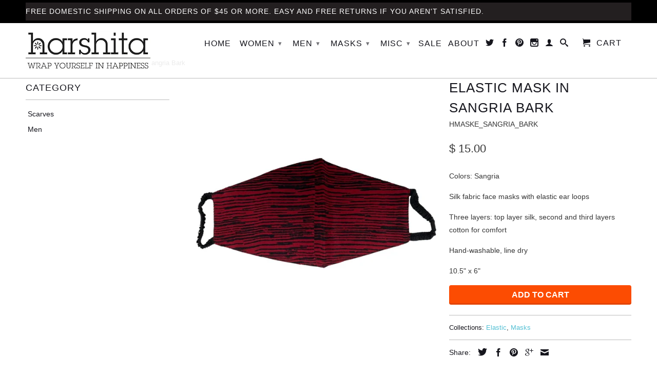

--- FILE ---
content_type: text/html; charset=utf-8
request_url: https://www.harshitadesigns.com/products/elastic-mask-in-sangria-bark
body_size: 16653
content:
<!DOCTYPE html>
<!--[if lt IE 7 ]><html class="ie ie6" lang="en"> <![endif]-->
<!--[if IE 7 ]><html class="ie ie7" lang="en"> <![endif]-->
<!--[if IE 8 ]><html class="ie ie8" lang="en"> <![endif]-->
<!--[if IE 9 ]><html class="ie ie9" lang="en"> <![endif]-->
<!--[if (gte IE 10)|!(IE)]><!--><html lang="en"> <!--<![endif]-->
  <head>
    <meta charset="utf-8">
    <meta http-equiv="cleartype" content="on">
    <meta name="robots" content="index,follow">
    <meta name="google-site-verification" content="JyZKEvc65xAc0qjv5LDfiJ0V_gHgCovxvVd0B1iF-2k" />
    <!-- Google Tag Manager -->
<script>(function(w,d,s,l,i){w[l]=w[l]||[];w[l].push({'gtm.start':
new Date().getTime(),event:'gtm.js'});var f=d.getElementsByTagName(s)[0],
j=d.createElement(s),dl=l!='dataLayer'?'&l='+l:'';j.async=true;j.src=
'https://www.googletagmanager.com/gtm.js?id='+i+dl;f.parentNode.insertBefore(j,f);
})(window,document,'script','dataLayer','GTM-MZ8HZ23');</script>
<!-- End Google Tag Manager -->
    
           
    <title>Elastic Mask in Sangria Bark - Harshita Designs</title>
    
    
      <meta name="description" content="Colors: Sangria Silk fabric face masks with elastic ear loops Three layers: top layer silk, second and third layers cotton for comfort Hand-washable, line dry 10.5&quot; x 6&quot;" />
    

    <!-- Custom Fonts -->
    

    

<meta name="author" content="Harshita Designs">
<meta property="og:url" content="https://www.harshitadesigns.com/products/elastic-mask-in-sangria-bark">
<meta property="og:site_name" content="Harshita Designs">


  <meta property="og:type" content="product">
  <meta property="og:title" content="Elastic Mask in Sangria Bark">
  
    <meta property="og:image" content="http://www.harshitadesigns.com/cdn/shop/products/HMASKE_SANGRIA_BARK_grande.jpg?v=1609615617">
    <meta property="og:image:secure_url" content="https://www.harshitadesigns.com/cdn/shop/products/HMASKE_SANGRIA_BARK_grande.jpg?v=1609615617">
        
  
  <meta property="og:price:amount" content="15.00">
  <meta property="og:price:currency" content="USD">


  <meta property="og:description" content="Colors: Sangria Silk fabric face masks with elastic ear loops Three layers: top layer silk, second and third layers cotton for comfort Hand-washable, line dry 10.5&quot; x 6&quot;">




  <meta name="twitter:site" content="@harshitalohia">

<meta name="twitter:card" content="summary">

  <meta name="twitter:title" content="Elastic Mask in Sangria Bark">
  <meta name="twitter:description" content="Colors: Sangria
Silk fabric face masks with elastic ear loops
Three layers: top layer silk, second and third layers cotton for comfort
Hand-washable, line dry
10.5&quot; x 6&quot;">
  <meta name="twitter:image" content="https://www.harshitadesigns.com/cdn/shop/products/HMASKE_SANGRIA_BARK_medium.jpg?v=1609615617">
  <meta name="twitter:image:width" content="240">
  <meta name="twitter:image:height" content="240">


    
    

    <!-- Mobile Specific Metas -->
    <meta name="HandheldFriendly" content="True">
    <meta name="MobileOptimized" content="320">
    <meta name="viewport" content="width=device-width,initial-scale=1">
    <meta name="theme-color" content="#ffffff">

    <!-- Stylesheets for Retina 3.2.2 -->
    <link href="//www.harshitadesigns.com/cdn/shop/t/7/assets/styles.scss.css?v=177990572824046547111674755655" rel="stylesheet" type="text/css" media="all" />
    <!--[if lte IE 9]>
      <link href="//www.harshitadesigns.com/cdn/shop/t/7/assets/ie.css?v=16370617434440559491523987007" rel="stylesheet" type="text/css" media="all" />
    <![endif]-->

    <link rel="shortcut icon" type="image/x-icon" href="//www.harshitadesigns.com/cdn/shop/t/7/assets/favicon.png?v=177336516771729146701523987000">
    <link rel="canonical" href="https://www.harshitadesigns.com/products/elastic-mask-in-sangria-bark" />
    
    

    <script src="//www.harshitadesigns.com/cdn/shop/t/7/assets/app.js?v=79130172243885914951523987008" type="text/javascript"></script>
    <script src="//www.harshitadesigns.com/cdn/shop/t/7/assets/cloudzoom.js?v=94355857965453807771523987000" type="text/javascript"></script>
    <script src="//www.harshitadesigns.com/cdn/shopifycloud/storefront/assets/themes_support/option_selection-b017cd28.js" type="text/javascript"></script>        
    <script>window.performance && window.performance.mark && window.performance.mark('shopify.content_for_header.start');</script><meta id="shopify-digital-wallet" name="shopify-digital-wallet" content="/10211019/digital_wallets/dialog">
<meta name="shopify-checkout-api-token" content="a70113a50c6aa49e19f72fdd7e1620c6">
<meta id="in-context-paypal-metadata" data-shop-id="10211019" data-venmo-supported="false" data-environment="production" data-locale="en_US" data-paypal-v4="true" data-currency="USD">
<link rel="alternate" type="application/json+oembed" href="https://www.harshitadesigns.com/products/elastic-mask-in-sangria-bark.oembed">
<script async="async" src="/checkouts/internal/preloads.js?locale=en-US"></script>
<link rel="preconnect" href="https://shop.app" crossorigin="anonymous">
<script async="async" src="https://shop.app/checkouts/internal/preloads.js?locale=en-US&shop_id=10211019" crossorigin="anonymous"></script>
<script id="apple-pay-shop-capabilities" type="application/json">{"shopId":10211019,"countryCode":"US","currencyCode":"USD","merchantCapabilities":["supports3DS"],"merchantId":"gid:\/\/shopify\/Shop\/10211019","merchantName":"Harshita Designs","requiredBillingContactFields":["postalAddress","email"],"requiredShippingContactFields":["postalAddress","email"],"shippingType":"shipping","supportedNetworks":["visa","masterCard","amex","discover","elo","jcb"],"total":{"type":"pending","label":"Harshita Designs","amount":"1.00"},"shopifyPaymentsEnabled":true,"supportsSubscriptions":true}</script>
<script id="shopify-features" type="application/json">{"accessToken":"a70113a50c6aa49e19f72fdd7e1620c6","betas":["rich-media-storefront-analytics"],"domain":"www.harshitadesigns.com","predictiveSearch":true,"shopId":10211019,"locale":"en"}</script>
<script>var Shopify = Shopify || {};
Shopify.shop = "harshitadesigns.myshopify.com";
Shopify.locale = "en";
Shopify.currency = {"active":"USD","rate":"1.0"};
Shopify.country = "US";
Shopify.theme = {"name":"Copy of Retina-October-23-2016","id":12273516639,"schema_name":null,"schema_version":null,"theme_store_id":null,"role":"main"};
Shopify.theme.handle = "null";
Shopify.theme.style = {"id":null,"handle":null};
Shopify.cdnHost = "www.harshitadesigns.com/cdn";
Shopify.routes = Shopify.routes || {};
Shopify.routes.root = "/";</script>
<script type="module">!function(o){(o.Shopify=o.Shopify||{}).modules=!0}(window);</script>
<script>!function(o){function n(){var o=[];function n(){o.push(Array.prototype.slice.apply(arguments))}return n.q=o,n}var t=o.Shopify=o.Shopify||{};t.loadFeatures=n(),t.autoloadFeatures=n()}(window);</script>
<script>
  window.ShopifyPay = window.ShopifyPay || {};
  window.ShopifyPay.apiHost = "shop.app\/pay";
  window.ShopifyPay.redirectState = null;
</script>
<script id="shop-js-analytics" type="application/json">{"pageType":"product"}</script>
<script defer="defer" async type="module" src="//www.harshitadesigns.com/cdn/shopifycloud/shop-js/modules/v2/client.init-shop-cart-sync_C5BV16lS.en.esm.js"></script>
<script defer="defer" async type="module" src="//www.harshitadesigns.com/cdn/shopifycloud/shop-js/modules/v2/chunk.common_CygWptCX.esm.js"></script>
<script type="module">
  await import("//www.harshitadesigns.com/cdn/shopifycloud/shop-js/modules/v2/client.init-shop-cart-sync_C5BV16lS.en.esm.js");
await import("//www.harshitadesigns.com/cdn/shopifycloud/shop-js/modules/v2/chunk.common_CygWptCX.esm.js");

  window.Shopify.SignInWithShop?.initShopCartSync?.({"fedCMEnabled":true,"windoidEnabled":true});

</script>
<script>
  window.Shopify = window.Shopify || {};
  if (!window.Shopify.featureAssets) window.Shopify.featureAssets = {};
  window.Shopify.featureAssets['shop-js'] = {"shop-cart-sync":["modules/v2/client.shop-cart-sync_ZFArdW7E.en.esm.js","modules/v2/chunk.common_CygWptCX.esm.js"],"init-fed-cm":["modules/v2/client.init-fed-cm_CmiC4vf6.en.esm.js","modules/v2/chunk.common_CygWptCX.esm.js"],"shop-button":["modules/v2/client.shop-button_tlx5R9nI.en.esm.js","modules/v2/chunk.common_CygWptCX.esm.js"],"shop-cash-offers":["modules/v2/client.shop-cash-offers_DOA2yAJr.en.esm.js","modules/v2/chunk.common_CygWptCX.esm.js","modules/v2/chunk.modal_D71HUcav.esm.js"],"init-windoid":["modules/v2/client.init-windoid_sURxWdc1.en.esm.js","modules/v2/chunk.common_CygWptCX.esm.js"],"shop-toast-manager":["modules/v2/client.shop-toast-manager_ClPi3nE9.en.esm.js","modules/v2/chunk.common_CygWptCX.esm.js"],"init-shop-email-lookup-coordinator":["modules/v2/client.init-shop-email-lookup-coordinator_B8hsDcYM.en.esm.js","modules/v2/chunk.common_CygWptCX.esm.js"],"init-shop-cart-sync":["modules/v2/client.init-shop-cart-sync_C5BV16lS.en.esm.js","modules/v2/chunk.common_CygWptCX.esm.js"],"avatar":["modules/v2/client.avatar_BTnouDA3.en.esm.js"],"pay-button":["modules/v2/client.pay-button_FdsNuTd3.en.esm.js","modules/v2/chunk.common_CygWptCX.esm.js"],"init-customer-accounts":["modules/v2/client.init-customer-accounts_DxDtT_ad.en.esm.js","modules/v2/client.shop-login-button_C5VAVYt1.en.esm.js","modules/v2/chunk.common_CygWptCX.esm.js","modules/v2/chunk.modal_D71HUcav.esm.js"],"init-shop-for-new-customer-accounts":["modules/v2/client.init-shop-for-new-customer-accounts_ChsxoAhi.en.esm.js","modules/v2/client.shop-login-button_C5VAVYt1.en.esm.js","modules/v2/chunk.common_CygWptCX.esm.js","modules/v2/chunk.modal_D71HUcav.esm.js"],"shop-login-button":["modules/v2/client.shop-login-button_C5VAVYt1.en.esm.js","modules/v2/chunk.common_CygWptCX.esm.js","modules/v2/chunk.modal_D71HUcav.esm.js"],"init-customer-accounts-sign-up":["modules/v2/client.init-customer-accounts-sign-up_CPSyQ0Tj.en.esm.js","modules/v2/client.shop-login-button_C5VAVYt1.en.esm.js","modules/v2/chunk.common_CygWptCX.esm.js","modules/v2/chunk.modal_D71HUcav.esm.js"],"shop-follow-button":["modules/v2/client.shop-follow-button_Cva4Ekp9.en.esm.js","modules/v2/chunk.common_CygWptCX.esm.js","modules/v2/chunk.modal_D71HUcav.esm.js"],"checkout-modal":["modules/v2/client.checkout-modal_BPM8l0SH.en.esm.js","modules/v2/chunk.common_CygWptCX.esm.js","modules/v2/chunk.modal_D71HUcav.esm.js"],"lead-capture":["modules/v2/client.lead-capture_Bi8yE_yS.en.esm.js","modules/v2/chunk.common_CygWptCX.esm.js","modules/v2/chunk.modal_D71HUcav.esm.js"],"shop-login":["modules/v2/client.shop-login_D6lNrXab.en.esm.js","modules/v2/chunk.common_CygWptCX.esm.js","modules/v2/chunk.modal_D71HUcav.esm.js"],"payment-terms":["modules/v2/client.payment-terms_CZxnsJam.en.esm.js","modules/v2/chunk.common_CygWptCX.esm.js","modules/v2/chunk.modal_D71HUcav.esm.js"]};
</script>
<script>(function() {
  var isLoaded = false;
  function asyncLoad() {
    if (isLoaded) return;
    isLoaded = true;
    var urls = ["https:\/\/chimpstatic.com\/mcjs-connected\/js\/users\/220486b3ae894004c4fb35de1\/67a61b8a448326bde01fd91d8.js?shop=harshitadesigns.myshopify.com","https:\/\/sociallogin-3cb0.kxcdn.com\/resource\/resource.js?cache_key=152556830996\u0026shop=harshitadesigns.myshopify.com"];
    for (var i = 0; i < urls.length; i++) {
      var s = document.createElement('script');
      s.type = 'text/javascript';
      s.async = true;
      s.src = urls[i];
      var x = document.getElementsByTagName('script')[0];
      x.parentNode.insertBefore(s, x);
    }
  };
  if(window.attachEvent) {
    window.attachEvent('onload', asyncLoad);
  } else {
    window.addEventListener('load', asyncLoad, false);
  }
})();</script>
<script id="__st">var __st={"a":10211019,"offset":-18000,"reqid":"d1a7cd5d-546b-47b0-b7d6-586ff72dc7f3-1768612532","pageurl":"www.harshitadesigns.com\/products\/elastic-mask-in-sangria-bark","u":"410b40b0967b","p":"product","rtyp":"product","rid":6050533572767};</script>
<script>window.ShopifyPaypalV4VisibilityTracking = true;</script>
<script id="captcha-bootstrap">!function(){'use strict';const t='contact',e='account',n='new_comment',o=[[t,t],['blogs',n],['comments',n],[t,'customer']],c=[[e,'customer_login'],[e,'guest_login'],[e,'recover_customer_password'],[e,'create_customer']],r=t=>t.map((([t,e])=>`form[action*='/${t}']:not([data-nocaptcha='true']) input[name='form_type'][value='${e}']`)).join(','),a=t=>()=>t?[...document.querySelectorAll(t)].map((t=>t.form)):[];function s(){const t=[...o],e=r(t);return a(e)}const i='password',u='form_key',d=['recaptcha-v3-token','g-recaptcha-response','h-captcha-response',i],f=()=>{try{return window.sessionStorage}catch{return}},m='__shopify_v',_=t=>t.elements[u];function p(t,e,n=!1){try{const o=window.sessionStorage,c=JSON.parse(o.getItem(e)),{data:r}=function(t){const{data:e,action:n}=t;return t[m]||n?{data:e,action:n}:{data:t,action:n}}(c);for(const[e,n]of Object.entries(r))t.elements[e]&&(t.elements[e].value=n);n&&o.removeItem(e)}catch(o){console.error('form repopulation failed',{error:o})}}const l='form_type',E='cptcha';function T(t){t.dataset[E]=!0}const w=window,h=w.document,L='Shopify',v='ce_forms',y='captcha';let A=!1;((t,e)=>{const n=(g='f06e6c50-85a8-45c8-87d0-21a2b65856fe',I='https://cdn.shopify.com/shopifycloud/storefront-forms-hcaptcha/ce_storefront_forms_captcha_hcaptcha.v1.5.2.iife.js',D={infoText:'Protected by hCaptcha',privacyText:'Privacy',termsText:'Terms'},(t,e,n)=>{const o=w[L][v],c=o.bindForm;if(c)return c(t,g,e,D).then(n);var r;o.q.push([[t,g,e,D],n]),r=I,A||(h.body.append(Object.assign(h.createElement('script'),{id:'captcha-provider',async:!0,src:r})),A=!0)});var g,I,D;w[L]=w[L]||{},w[L][v]=w[L][v]||{},w[L][v].q=[],w[L][y]=w[L][y]||{},w[L][y].protect=function(t,e){n(t,void 0,e),T(t)},Object.freeze(w[L][y]),function(t,e,n,w,h,L){const[v,y,A,g]=function(t,e,n){const i=e?o:[],u=t?c:[],d=[...i,...u],f=r(d),m=r(i),_=r(d.filter((([t,e])=>n.includes(e))));return[a(f),a(m),a(_),s()]}(w,h,L),I=t=>{const e=t.target;return e instanceof HTMLFormElement?e:e&&e.form},D=t=>v().includes(t);t.addEventListener('submit',(t=>{const e=I(t);if(!e)return;const n=D(e)&&!e.dataset.hcaptchaBound&&!e.dataset.recaptchaBound,o=_(e),c=g().includes(e)&&(!o||!o.value);(n||c)&&t.preventDefault(),c&&!n&&(function(t){try{if(!f())return;!function(t){const e=f();if(!e)return;const n=_(t);if(!n)return;const o=n.value;o&&e.removeItem(o)}(t);const e=Array.from(Array(32),(()=>Math.random().toString(36)[2])).join('');!function(t,e){_(t)||t.append(Object.assign(document.createElement('input'),{type:'hidden',name:u})),t.elements[u].value=e}(t,e),function(t,e){const n=f();if(!n)return;const o=[...t.querySelectorAll(`input[type='${i}']`)].map((({name:t})=>t)),c=[...d,...o],r={};for(const[a,s]of new FormData(t).entries())c.includes(a)||(r[a]=s);n.setItem(e,JSON.stringify({[m]:1,action:t.action,data:r}))}(t,e)}catch(e){console.error('failed to persist form',e)}}(e),e.submit())}));const S=(t,e)=>{t&&!t.dataset[E]&&(n(t,e.some((e=>e===t))),T(t))};for(const o of['focusin','change'])t.addEventListener(o,(t=>{const e=I(t);D(e)&&S(e,y())}));const B=e.get('form_key'),M=e.get(l),P=B&&M;t.addEventListener('DOMContentLoaded',(()=>{const t=y();if(P)for(const e of t)e.elements[l].value===M&&p(e,B);[...new Set([...A(),...v().filter((t=>'true'===t.dataset.shopifyCaptcha))])].forEach((e=>S(e,t)))}))}(h,new URLSearchParams(w.location.search),n,t,e,['guest_login'])})(!0,!0)}();</script>
<script integrity="sha256-4kQ18oKyAcykRKYeNunJcIwy7WH5gtpwJnB7kiuLZ1E=" data-source-attribution="shopify.loadfeatures" defer="defer" src="//www.harshitadesigns.com/cdn/shopifycloud/storefront/assets/storefront/load_feature-a0a9edcb.js" crossorigin="anonymous"></script>
<script crossorigin="anonymous" defer="defer" src="//www.harshitadesigns.com/cdn/shopifycloud/storefront/assets/shopify_pay/storefront-65b4c6d7.js?v=20250812"></script>
<script data-source-attribution="shopify.dynamic_checkout.dynamic.init">var Shopify=Shopify||{};Shopify.PaymentButton=Shopify.PaymentButton||{isStorefrontPortableWallets:!0,init:function(){window.Shopify.PaymentButton.init=function(){};var t=document.createElement("script");t.src="https://www.harshitadesigns.com/cdn/shopifycloud/portable-wallets/latest/portable-wallets.en.js",t.type="module",document.head.appendChild(t)}};
</script>
<script data-source-attribution="shopify.dynamic_checkout.buyer_consent">
  function portableWalletsHideBuyerConsent(e){var t=document.getElementById("shopify-buyer-consent"),n=document.getElementById("shopify-subscription-policy-button");t&&n&&(t.classList.add("hidden"),t.setAttribute("aria-hidden","true"),n.removeEventListener("click",e))}function portableWalletsShowBuyerConsent(e){var t=document.getElementById("shopify-buyer-consent"),n=document.getElementById("shopify-subscription-policy-button");t&&n&&(t.classList.remove("hidden"),t.removeAttribute("aria-hidden"),n.addEventListener("click",e))}window.Shopify?.PaymentButton&&(window.Shopify.PaymentButton.hideBuyerConsent=portableWalletsHideBuyerConsent,window.Shopify.PaymentButton.showBuyerConsent=portableWalletsShowBuyerConsent);
</script>
<script data-source-attribution="shopify.dynamic_checkout.cart.bootstrap">document.addEventListener("DOMContentLoaded",(function(){function t(){return document.querySelector("shopify-accelerated-checkout-cart, shopify-accelerated-checkout")}if(t())Shopify.PaymentButton.init();else{new MutationObserver((function(e,n){t()&&(Shopify.PaymentButton.init(),n.disconnect())})).observe(document.body,{childList:!0,subtree:!0})}}));
</script>
<link id="shopify-accelerated-checkout-styles" rel="stylesheet" media="screen" href="https://www.harshitadesigns.com/cdn/shopifycloud/portable-wallets/latest/accelerated-checkout-backwards-compat.css" crossorigin="anonymous">
<style id="shopify-accelerated-checkout-cart">
        #shopify-buyer-consent {
  margin-top: 1em;
  display: inline-block;
  width: 100%;
}

#shopify-buyer-consent.hidden {
  display: none;
}

#shopify-subscription-policy-button {
  background: none;
  border: none;
  padding: 0;
  text-decoration: underline;
  font-size: inherit;
  cursor: pointer;
}

#shopify-subscription-policy-button::before {
  box-shadow: none;
}

      </style>

<script>window.performance && window.performance.mark && window.performance.mark('shopify.content_for_header.end');</script>
    
    <!-- Facebook Pixel Code -->
<script>
!function(f,b,e,v,n,t,s){if(f.fbq)return;n=f.fbq=function(){n.callMethod?
n.callMethod.apply(n,arguments):n.queue.push(arguments)};if(!f._fbq)f._fbq=n;
n.push=n;n.loaded=!0;n.version='2.0';n.queue=[];t=b.createElement(e);t.async=!0;
t.src=v;s=b.getElementsByTagName(e)[0];s.parentNode.insertBefore(t,s)}(window,
document,'script','https://connect.facebook.net/en_US/fbevents.js');
fbq('init', '968129306592797', {
em: 'insert_email_variable,'
});
fbq('track', 'PageView');
fbq('track', 'ViewContent');
</script>
<noscript><img height="1" width="1" style="display:none"
src="https://www.facebook.com/tr?id=968129306592797&ev=PageView&noscript=1"
/></noscript>
<!-- DO NOT MODIFY -->
<!-- End Facebook Pixel Code -->
<!-- For needls -->
<!-- Facebook Pixel Code --><script>!function(f,b,e,v,n,t,s){if(f.fbq)return;n=f.fbq=function(){n.callMethod?n.callMethod.apply(n,arguments):n.queue.push(arguments)};if(!f._fbq)f._fbq=n;n.push=n;n.loaded=!0;n.version='2.0';n.queue=[];t=b.createElement(e);t.async=!0;t.src=v;s=b.getElementsByTagName(e)[0];s.parentNode.insertBefore(t,s)}(window,document,'script','https://connect.facebook.net/en_US/fbevents.js');fbq('init', '2046340972260858');fbq('track', "PageView");fbq('track', "Lead");</script><noscript><img height="1" width="1" style="display:none"src="https://www.facebook.com/tr?id=2046340972260858&ev=PageView&noscript=1"/></noscript><!-- End Facebook Pixel Code -->
    
  <script type="text/javascript" src="//connect.nosto.com/include/shopify-10211019" async></script>
<link href="https://monorail-edge.shopifysvc.com" rel="dns-prefetch">
<script>(function(){if ("sendBeacon" in navigator && "performance" in window) {try {var session_token_from_headers = performance.getEntriesByType('navigation')[0].serverTiming.find(x => x.name == '_s').description;} catch {var session_token_from_headers = undefined;}var session_cookie_matches = document.cookie.match(/_shopify_s=([^;]*)/);var session_token_from_cookie = session_cookie_matches && session_cookie_matches.length === 2 ? session_cookie_matches[1] : "";var session_token = session_token_from_headers || session_token_from_cookie || "";function handle_abandonment_event(e) {var entries = performance.getEntries().filter(function(entry) {return /monorail-edge.shopifysvc.com/.test(entry.name);});if (!window.abandonment_tracked && entries.length === 0) {window.abandonment_tracked = true;var currentMs = Date.now();var navigation_start = performance.timing.navigationStart;var payload = {shop_id: 10211019,url: window.location.href,navigation_start,duration: currentMs - navigation_start,session_token,page_type: "product"};window.navigator.sendBeacon("https://monorail-edge.shopifysvc.com/v1/produce", JSON.stringify({schema_id: "online_store_buyer_site_abandonment/1.1",payload: payload,metadata: {event_created_at_ms: currentMs,event_sent_at_ms: currentMs}}));}}window.addEventListener('pagehide', handle_abandonment_event);}}());</script>
<script id="web-pixels-manager-setup">(function e(e,d,r,n,o){if(void 0===o&&(o={}),!Boolean(null===(a=null===(i=window.Shopify)||void 0===i?void 0:i.analytics)||void 0===a?void 0:a.replayQueue)){var i,a;window.Shopify=window.Shopify||{};var t=window.Shopify;t.analytics=t.analytics||{};var s=t.analytics;s.replayQueue=[],s.publish=function(e,d,r){return s.replayQueue.push([e,d,r]),!0};try{self.performance.mark("wpm:start")}catch(e){}var l=function(){var e={modern:/Edge?\/(1{2}[4-9]|1[2-9]\d|[2-9]\d{2}|\d{4,})\.\d+(\.\d+|)|Firefox\/(1{2}[4-9]|1[2-9]\d|[2-9]\d{2}|\d{4,})\.\d+(\.\d+|)|Chrom(ium|e)\/(9{2}|\d{3,})\.\d+(\.\d+|)|(Maci|X1{2}).+ Version\/(15\.\d+|(1[6-9]|[2-9]\d|\d{3,})\.\d+)([,.]\d+|)( \(\w+\)|)( Mobile\/\w+|) Safari\/|Chrome.+OPR\/(9{2}|\d{3,})\.\d+\.\d+|(CPU[ +]OS|iPhone[ +]OS|CPU[ +]iPhone|CPU IPhone OS|CPU iPad OS)[ +]+(15[._]\d+|(1[6-9]|[2-9]\d|\d{3,})[._]\d+)([._]\d+|)|Android:?[ /-](13[3-9]|1[4-9]\d|[2-9]\d{2}|\d{4,})(\.\d+|)(\.\d+|)|Android.+Firefox\/(13[5-9]|1[4-9]\d|[2-9]\d{2}|\d{4,})\.\d+(\.\d+|)|Android.+Chrom(ium|e)\/(13[3-9]|1[4-9]\d|[2-9]\d{2}|\d{4,})\.\d+(\.\d+|)|SamsungBrowser\/([2-9]\d|\d{3,})\.\d+/,legacy:/Edge?\/(1[6-9]|[2-9]\d|\d{3,})\.\d+(\.\d+|)|Firefox\/(5[4-9]|[6-9]\d|\d{3,})\.\d+(\.\d+|)|Chrom(ium|e)\/(5[1-9]|[6-9]\d|\d{3,})\.\d+(\.\d+|)([\d.]+$|.*Safari\/(?![\d.]+ Edge\/[\d.]+$))|(Maci|X1{2}).+ Version\/(10\.\d+|(1[1-9]|[2-9]\d|\d{3,})\.\d+)([,.]\d+|)( \(\w+\)|)( Mobile\/\w+|) Safari\/|Chrome.+OPR\/(3[89]|[4-9]\d|\d{3,})\.\d+\.\d+|(CPU[ +]OS|iPhone[ +]OS|CPU[ +]iPhone|CPU IPhone OS|CPU iPad OS)[ +]+(10[._]\d+|(1[1-9]|[2-9]\d|\d{3,})[._]\d+)([._]\d+|)|Android:?[ /-](13[3-9]|1[4-9]\d|[2-9]\d{2}|\d{4,})(\.\d+|)(\.\d+|)|Mobile Safari.+OPR\/([89]\d|\d{3,})\.\d+\.\d+|Android.+Firefox\/(13[5-9]|1[4-9]\d|[2-9]\d{2}|\d{4,})\.\d+(\.\d+|)|Android.+Chrom(ium|e)\/(13[3-9]|1[4-9]\d|[2-9]\d{2}|\d{4,})\.\d+(\.\d+|)|Android.+(UC? ?Browser|UCWEB|U3)[ /]?(15\.([5-9]|\d{2,})|(1[6-9]|[2-9]\d|\d{3,})\.\d+)\.\d+|SamsungBrowser\/(5\.\d+|([6-9]|\d{2,})\.\d+)|Android.+MQ{2}Browser\/(14(\.(9|\d{2,})|)|(1[5-9]|[2-9]\d|\d{3,})(\.\d+|))(\.\d+|)|K[Aa][Ii]OS\/(3\.\d+|([4-9]|\d{2,})\.\d+)(\.\d+|)/},d=e.modern,r=e.legacy,n=navigator.userAgent;return n.match(d)?"modern":n.match(r)?"legacy":"unknown"}(),u="modern"===l?"modern":"legacy",c=(null!=n?n:{modern:"",legacy:""})[u],f=function(e){return[e.baseUrl,"/wpm","/b",e.hashVersion,"modern"===e.buildTarget?"m":"l",".js"].join("")}({baseUrl:d,hashVersion:r,buildTarget:u}),m=function(e){var d=e.version,r=e.bundleTarget,n=e.surface,o=e.pageUrl,i=e.monorailEndpoint;return{emit:function(e){var a=e.status,t=e.errorMsg,s=(new Date).getTime(),l=JSON.stringify({metadata:{event_sent_at_ms:s},events:[{schema_id:"web_pixels_manager_load/3.1",payload:{version:d,bundle_target:r,page_url:o,status:a,surface:n,error_msg:t},metadata:{event_created_at_ms:s}}]});if(!i)return console&&console.warn&&console.warn("[Web Pixels Manager] No Monorail endpoint provided, skipping logging."),!1;try{return self.navigator.sendBeacon.bind(self.navigator)(i,l)}catch(e){}var u=new XMLHttpRequest;try{return u.open("POST",i,!0),u.setRequestHeader("Content-Type","text/plain"),u.send(l),!0}catch(e){return console&&console.warn&&console.warn("[Web Pixels Manager] Got an unhandled error while logging to Monorail."),!1}}}}({version:r,bundleTarget:l,surface:e.surface,pageUrl:self.location.href,monorailEndpoint:e.monorailEndpoint});try{o.browserTarget=l,function(e){var d=e.src,r=e.async,n=void 0===r||r,o=e.onload,i=e.onerror,a=e.sri,t=e.scriptDataAttributes,s=void 0===t?{}:t,l=document.createElement("script"),u=document.querySelector("head"),c=document.querySelector("body");if(l.async=n,l.src=d,a&&(l.integrity=a,l.crossOrigin="anonymous"),s)for(var f in s)if(Object.prototype.hasOwnProperty.call(s,f))try{l.dataset[f]=s[f]}catch(e){}if(o&&l.addEventListener("load",o),i&&l.addEventListener("error",i),u)u.appendChild(l);else{if(!c)throw new Error("Did not find a head or body element to append the script");c.appendChild(l)}}({src:f,async:!0,onload:function(){if(!function(){var e,d;return Boolean(null===(d=null===(e=window.Shopify)||void 0===e?void 0:e.analytics)||void 0===d?void 0:d.initialized)}()){var d=window.webPixelsManager.init(e)||void 0;if(d){var r=window.Shopify.analytics;r.replayQueue.forEach((function(e){var r=e[0],n=e[1],o=e[2];d.publishCustomEvent(r,n,o)})),r.replayQueue=[],r.publish=d.publishCustomEvent,r.visitor=d.visitor,r.initialized=!0}}},onerror:function(){return m.emit({status:"failed",errorMsg:"".concat(f," has failed to load")})},sri:function(e){var d=/^sha384-[A-Za-z0-9+/=]+$/;return"string"==typeof e&&d.test(e)}(c)?c:"",scriptDataAttributes:o}),m.emit({status:"loading"})}catch(e){m.emit({status:"failed",errorMsg:(null==e?void 0:e.message)||"Unknown error"})}}})({shopId: 10211019,storefrontBaseUrl: "https://www.harshitadesigns.com",extensionsBaseUrl: "https://extensions.shopifycdn.com/cdn/shopifycloud/web-pixels-manager",monorailEndpoint: "https://monorail-edge.shopifysvc.com/unstable/produce_batch",surface: "storefront-renderer",enabledBetaFlags: ["2dca8a86"],webPixelsConfigList: [{"id":"75497631","eventPayloadVersion":"v1","runtimeContext":"LAX","scriptVersion":"1","type":"CUSTOM","privacyPurposes":["MARKETING"],"name":"Meta pixel (migrated)"},{"id":"102891679","eventPayloadVersion":"v1","runtimeContext":"LAX","scriptVersion":"1","type":"CUSTOM","privacyPurposes":["ANALYTICS"],"name":"Google Analytics tag (migrated)"},{"id":"shopify-app-pixel","configuration":"{}","eventPayloadVersion":"v1","runtimeContext":"STRICT","scriptVersion":"0450","apiClientId":"shopify-pixel","type":"APP","privacyPurposes":["ANALYTICS","MARKETING"]},{"id":"shopify-custom-pixel","eventPayloadVersion":"v1","runtimeContext":"LAX","scriptVersion":"0450","apiClientId":"shopify-pixel","type":"CUSTOM","privacyPurposes":["ANALYTICS","MARKETING"]}],isMerchantRequest: false,initData: {"shop":{"name":"Harshita Designs","paymentSettings":{"currencyCode":"USD"},"myshopifyDomain":"harshitadesigns.myshopify.com","countryCode":"US","storefrontUrl":"https:\/\/www.harshitadesigns.com"},"customer":null,"cart":null,"checkout":null,"productVariants":[{"price":{"amount":15.0,"currencyCode":"USD"},"product":{"title":"Elastic Mask in Sangria Bark","vendor":"Harshita Designs","id":"6050533572767","untranslatedTitle":"Elastic Mask in Sangria Bark","url":"\/products\/elastic-mask-in-sangria-bark","type":""},"id":"37440716210335","image":{"src":"\/\/www.harshitadesigns.com\/cdn\/shop\/products\/HMASKE_SANGRIA_BARK.jpg?v=1609615617"},"sku":"HMASKE_SANGRIA_BARK","title":"Default Title","untranslatedTitle":"Default Title"}],"purchasingCompany":null},},"https://www.harshitadesigns.com/cdn","fcfee988w5aeb613cpc8e4bc33m6693e112",{"modern":"","legacy":""},{"shopId":"10211019","storefrontBaseUrl":"https:\/\/www.harshitadesigns.com","extensionBaseUrl":"https:\/\/extensions.shopifycdn.com\/cdn\/shopifycloud\/web-pixels-manager","surface":"storefront-renderer","enabledBetaFlags":"[\"2dca8a86\"]","isMerchantRequest":"false","hashVersion":"fcfee988w5aeb613cpc8e4bc33m6693e112","publish":"custom","events":"[[\"page_viewed\",{}],[\"product_viewed\",{\"productVariant\":{\"price\":{\"amount\":15.0,\"currencyCode\":\"USD\"},\"product\":{\"title\":\"Elastic Mask in Sangria Bark\",\"vendor\":\"Harshita Designs\",\"id\":\"6050533572767\",\"untranslatedTitle\":\"Elastic Mask in Sangria Bark\",\"url\":\"\/products\/elastic-mask-in-sangria-bark\",\"type\":\"\"},\"id\":\"37440716210335\",\"image\":{\"src\":\"\/\/www.harshitadesigns.com\/cdn\/shop\/products\/HMASKE_SANGRIA_BARK.jpg?v=1609615617\"},\"sku\":\"HMASKE_SANGRIA_BARK\",\"title\":\"Default Title\",\"untranslatedTitle\":\"Default Title\"}}]]"});</script><script>
  window.ShopifyAnalytics = window.ShopifyAnalytics || {};
  window.ShopifyAnalytics.meta = window.ShopifyAnalytics.meta || {};
  window.ShopifyAnalytics.meta.currency = 'USD';
  var meta = {"product":{"id":6050533572767,"gid":"gid:\/\/shopify\/Product\/6050533572767","vendor":"Harshita Designs","type":"","handle":"elastic-mask-in-sangria-bark","variants":[{"id":37440716210335,"price":1500,"name":"Elastic Mask in Sangria Bark","public_title":null,"sku":"HMASKE_SANGRIA_BARK"}],"remote":false},"page":{"pageType":"product","resourceType":"product","resourceId":6050533572767,"requestId":"d1a7cd5d-546b-47b0-b7d6-586ff72dc7f3-1768612532"}};
  for (var attr in meta) {
    window.ShopifyAnalytics.meta[attr] = meta[attr];
  }
</script>
<script class="analytics">
  (function () {
    var customDocumentWrite = function(content) {
      var jquery = null;

      if (window.jQuery) {
        jquery = window.jQuery;
      } else if (window.Checkout && window.Checkout.$) {
        jquery = window.Checkout.$;
      }

      if (jquery) {
        jquery('body').append(content);
      }
    };

    var hasLoggedConversion = function(token) {
      if (token) {
        return document.cookie.indexOf('loggedConversion=' + token) !== -1;
      }
      return false;
    }

    var setCookieIfConversion = function(token) {
      if (token) {
        var twoMonthsFromNow = new Date(Date.now());
        twoMonthsFromNow.setMonth(twoMonthsFromNow.getMonth() + 2);

        document.cookie = 'loggedConversion=' + token + '; expires=' + twoMonthsFromNow;
      }
    }

    var trekkie = window.ShopifyAnalytics.lib = window.trekkie = window.trekkie || [];
    if (trekkie.integrations) {
      return;
    }
    trekkie.methods = [
      'identify',
      'page',
      'ready',
      'track',
      'trackForm',
      'trackLink'
    ];
    trekkie.factory = function(method) {
      return function() {
        var args = Array.prototype.slice.call(arguments);
        args.unshift(method);
        trekkie.push(args);
        return trekkie;
      };
    };
    for (var i = 0; i < trekkie.methods.length; i++) {
      var key = trekkie.methods[i];
      trekkie[key] = trekkie.factory(key);
    }
    trekkie.load = function(config) {
      trekkie.config = config || {};
      trekkie.config.initialDocumentCookie = document.cookie;
      var first = document.getElementsByTagName('script')[0];
      var script = document.createElement('script');
      script.type = 'text/javascript';
      script.onerror = function(e) {
        var scriptFallback = document.createElement('script');
        scriptFallback.type = 'text/javascript';
        scriptFallback.onerror = function(error) {
                var Monorail = {
      produce: function produce(monorailDomain, schemaId, payload) {
        var currentMs = new Date().getTime();
        var event = {
          schema_id: schemaId,
          payload: payload,
          metadata: {
            event_created_at_ms: currentMs,
            event_sent_at_ms: currentMs
          }
        };
        return Monorail.sendRequest("https://" + monorailDomain + "/v1/produce", JSON.stringify(event));
      },
      sendRequest: function sendRequest(endpointUrl, payload) {
        // Try the sendBeacon API
        if (window && window.navigator && typeof window.navigator.sendBeacon === 'function' && typeof window.Blob === 'function' && !Monorail.isIos12()) {
          var blobData = new window.Blob([payload], {
            type: 'text/plain'
          });

          if (window.navigator.sendBeacon(endpointUrl, blobData)) {
            return true;
          } // sendBeacon was not successful

        } // XHR beacon

        var xhr = new XMLHttpRequest();

        try {
          xhr.open('POST', endpointUrl);
          xhr.setRequestHeader('Content-Type', 'text/plain');
          xhr.send(payload);
        } catch (e) {
          console.log(e);
        }

        return false;
      },
      isIos12: function isIos12() {
        return window.navigator.userAgent.lastIndexOf('iPhone; CPU iPhone OS 12_') !== -1 || window.navigator.userAgent.lastIndexOf('iPad; CPU OS 12_') !== -1;
      }
    };
    Monorail.produce('monorail-edge.shopifysvc.com',
      'trekkie_storefront_load_errors/1.1',
      {shop_id: 10211019,
      theme_id: 12273516639,
      app_name: "storefront",
      context_url: window.location.href,
      source_url: "//www.harshitadesigns.com/cdn/s/trekkie.storefront.cd680fe47e6c39ca5d5df5f0a32d569bc48c0f27.min.js"});

        };
        scriptFallback.async = true;
        scriptFallback.src = '//www.harshitadesigns.com/cdn/s/trekkie.storefront.cd680fe47e6c39ca5d5df5f0a32d569bc48c0f27.min.js';
        first.parentNode.insertBefore(scriptFallback, first);
      };
      script.async = true;
      script.src = '//www.harshitadesigns.com/cdn/s/trekkie.storefront.cd680fe47e6c39ca5d5df5f0a32d569bc48c0f27.min.js';
      first.parentNode.insertBefore(script, first);
    };
    trekkie.load(
      {"Trekkie":{"appName":"storefront","development":false,"defaultAttributes":{"shopId":10211019,"isMerchantRequest":null,"themeId":12273516639,"themeCityHash":"9829957981744311891","contentLanguage":"en","currency":"USD","eventMetadataId":"600baa7f-5385-4891-9997-34a1463a3107"},"isServerSideCookieWritingEnabled":true,"monorailRegion":"shop_domain","enabledBetaFlags":["65f19447"]},"Session Attribution":{},"S2S":{"facebookCapiEnabled":false,"source":"trekkie-storefront-renderer","apiClientId":580111}}
    );

    var loaded = false;
    trekkie.ready(function() {
      if (loaded) return;
      loaded = true;

      window.ShopifyAnalytics.lib = window.trekkie;

      var originalDocumentWrite = document.write;
      document.write = customDocumentWrite;
      try { window.ShopifyAnalytics.merchantGoogleAnalytics.call(this); } catch(error) {};
      document.write = originalDocumentWrite;

      window.ShopifyAnalytics.lib.page(null,{"pageType":"product","resourceType":"product","resourceId":6050533572767,"requestId":"d1a7cd5d-546b-47b0-b7d6-586ff72dc7f3-1768612532","shopifyEmitted":true});

      var match = window.location.pathname.match(/checkouts\/(.+)\/(thank_you|post_purchase)/)
      var token = match? match[1]: undefined;
      if (!hasLoggedConversion(token)) {
        setCookieIfConversion(token);
        window.ShopifyAnalytics.lib.track("Viewed Product",{"currency":"USD","variantId":37440716210335,"productId":6050533572767,"productGid":"gid:\/\/shopify\/Product\/6050533572767","name":"Elastic Mask in Sangria Bark","price":"15.00","sku":"HMASKE_SANGRIA_BARK","brand":"Harshita Designs","variant":null,"category":"","nonInteraction":true,"remote":false},undefined,undefined,{"shopifyEmitted":true});
      window.ShopifyAnalytics.lib.track("monorail:\/\/trekkie_storefront_viewed_product\/1.1",{"currency":"USD","variantId":37440716210335,"productId":6050533572767,"productGid":"gid:\/\/shopify\/Product\/6050533572767","name":"Elastic Mask in Sangria Bark","price":"15.00","sku":"HMASKE_SANGRIA_BARK","brand":"Harshita Designs","variant":null,"category":"","nonInteraction":true,"remote":false,"referer":"https:\/\/www.harshitadesigns.com\/products\/elastic-mask-in-sangria-bark"});
      }
    });


        var eventsListenerScript = document.createElement('script');
        eventsListenerScript.async = true;
        eventsListenerScript.src = "//www.harshitadesigns.com/cdn/shopifycloud/storefront/assets/shop_events_listener-3da45d37.js";
        document.getElementsByTagName('head')[0].appendChild(eventsListenerScript);

})();</script>
  <script>
  if (!window.ga || (window.ga && typeof window.ga !== 'function')) {
    window.ga = function ga() {
      (window.ga.q = window.ga.q || []).push(arguments);
      if (window.Shopify && window.Shopify.analytics && typeof window.Shopify.analytics.publish === 'function') {
        window.Shopify.analytics.publish("ga_stub_called", {}, {sendTo: "google_osp_migration"});
      }
      console.error("Shopify's Google Analytics stub called with:", Array.from(arguments), "\nSee https://help.shopify.com/manual/promoting-marketing/pixels/pixel-migration#google for more information.");
    };
    if (window.Shopify && window.Shopify.analytics && typeof window.Shopify.analytics.publish === 'function') {
      window.Shopify.analytics.publish("ga_stub_initialized", {}, {sendTo: "google_osp_migration"});
    }
  }
</script>
<script
  defer
  src="https://www.harshitadesigns.com/cdn/shopifycloud/perf-kit/shopify-perf-kit-3.0.4.min.js"
  data-application="storefront-renderer"
  data-shop-id="10211019"
  data-render-region="gcp-us-central1"
  data-page-type="product"
  data-theme-instance-id="12273516639"
  data-theme-name=""
  data-theme-version=""
  data-monorail-region="shop_domain"
  data-resource-timing-sampling-rate="10"
  data-shs="true"
  data-shs-beacon="true"
  data-shs-export-with-fetch="true"
  data-shs-logs-sample-rate="1"
  data-shs-beacon-endpoint="https://www.harshitadesigns.com/api/collect"
></script>
</head>
  <body class="product">
    <!-- Google Tag Manager (noscript) -->
<noscript><iframe src="https://www.googletagmanager.com/ns.html?id=GTM-MZ8HZ23"
height="0" width="0" style="display:none;visibility:hidden"></iframe></noscript>
<!-- End Google Tag Manager (noscript) -->
    <div id="content_wrapper">
      <div id="header" class="mm-fixed-top">
        <a href="#nav" class="icon-menu"> <span>Menu</span></a>
        <a href="#cart" class="icon-cart right"> <span>Cart</span></a>
      </div>
      
      <div class="hidden">
        <div id="nav">
          <ul>
            
              
                <li ><a href="/">Home</a></li>
              
            
              
                <li ><span>Women</span>
                  <ul>
                    
                      
                      <li ><span>Scarves</span> 
                        <ul>
                                                  
                            <li ><a href="/collections/silk-tubular">Silk Tubular</a></li>
                                                  
                            <li ><a href="/collections/charmeuse-solo">Charmeuse Solo</a></li>
                                                  
                            <li ><a href="/collections/chiffon-sheer">Chiffon Sheer</a></li>
                                                  
                            <li ><a href="/collections/infinity">Infinity</a></li>
                                                  
                            <li ><a href="/collections/charmeuse-duet">Charmeuse Duet</a></li>
                                                  
                            <li ><a href="/collections/wool-shawls">Wool Shawls</a></li>
                                                  
                            <li ><a href="/collections/square-scarves">Square Scarves</a></li>
                          
                        </ul>
                      </li>
                      
                    
                      
                      <li ><span>Clothing</span> 
                        <ul>
                                                  
                            <li ><a href="/collections/kimono-jackets">Kimonos</a></li>
                                                  
                            <li ><a href="/collections/tunics">Tunics</a></li>
                                                  
                            <li ><a href="/collections/long-shirts">Long Shirts</a></li>
                                                  
                            <li ><a href="/collections/ponchos">Ponchos</a></li>
                                                  
                            <li ><a href="/collections/one-of-a-kind-jackets">One of a kind Jackets</a></li>
                                                  
                            <li ><a href="/collections/mystic">Mystic Shirts</a></li>
                                                  
                            <li ><a href="/collections/dresses">Dresses</a></li>
                          
                        </ul>
                      </li>
                      
                    
                  </ul>
                </li>
              
            
              
                <li ><span>Men</span>
                  <ul>
                    
                      
                        <li ><a href="/collections/neck-ties">Neck Ties</a></li>
                      
                    
                      
                        <li ><a href="/collections/bow-ties">Bow Ties</a></li>
                      
                    
                      
                        <li ><a href="/collections/pocket-squares">Pocket Squares</a></li>
                      
                    
                      
                        <li ><a href="/collections/mens-scarves">Men's Scarves</a></li>
                      
                    
                  </ul>
                </li>
              
            
              
                <li ><span>Masks</span>
                  <ul>
                    
                      
                        <li ><a href="/collections/elastic">Elastic Masks</a></li>
                      
                    
                      
                        <li ><a href="/collections/tie-on">Tie-On Masks</a></li>
                      
                    
                      
                        <li ><a href="/collections/elastic-pleated">Elastic Pleated Masks</a></li>
                      
                    
                      
                        <li ><a href="/collections/elastic-quilted">Elastic Quilted Masks</a></li>
                      
                    
                      
                        <li ><a href="/collections/peaked-elastic">Peaked Elastic Masks</a></li>
                      
                    
                  </ul>
                </li>
              
            
              
                <li ><span>Misc</span>
                  <ul>
                    
                      
                        <li ><a href="/collections/greeting-cards">Greeting Cards</a></li>
                      
                    
                      
                        <li ><a href="/products/silk-drawstring-tea-pouches">Tea Pouches</a></li>
                      
                    
                      
                        <li ><a href="/collections/paintings">Paintings</a></li>
                      
                    
                  </ul>
                </li>
              
            
              
                <li ><a href="/collections/sale">Sale</a></li>
              
            
              
                <li ><a href="/pages/about-us">About</a></li>
              
            
            
              
                <li>
                  <a href="/account/login" id="customer_login_link">My Account</a>
                </li>
              
            
          </ul>
        </div> 
          
        <form action="/checkout" method="post" id="cart">
          <ul data-money-format="$ {{amount}}" data-shop-currency="USD" data-shop-name="Harshita Designs">
            <li class="mm-subtitle"><a class="mm-subclose continue" href="#cart">Continue Shopping</a></li>

            
              <li class="mm-label empty_cart"><a href="/cart">Your Cart is Empty</a></li>
            
          </ul>
        </form>
      </div>

      <div class="header mm-fixed-top header_bar">
        
        <div class="homepage_content" style="background-color: #000000;">
          <div class="container" >
         <div class="sixteen columns">
            <h6>Free domestic shipping on all orders of $45 or more. Easy and free returns if you aren't satisfied.</h6>
            </div>
          </div>
        </div>
        
        

        <div class="container"> 
          <div class="four columns logo">
            <a href="https://www.harshitadesigns.com" title="Harshita Designs">
              
                <img src="//www.harshitadesigns.com/cdn/shop/t/7/assets/logo.png?v=51432815940170158401523987002" alt="Harshita Designs" data-src="//www.harshitadesigns.com/cdn/shop/t/7/assets/logo.png?v=51432815940170158401523987002" data-src-home="//www.harshitadesigns.com/cdn/shop/t/7/assets/logo_home.png?v=51432815940170158401523987002" />
              
            </a>
          </div>

          <div class="twelve columns nav mobile_hidden">
            <ul class="menu">
              
                
                  <li><a href="/" class="top-link ">Home</a></li>
                
              
                

                  
                  
                  
                  

                  <li><a href="/collections/women" class="sub-menu                ">Women                     
                    <span class="arrow">▾</span></a> 
                    <div class="dropdown dropdown-wide">
                      <ul>
                        
                        
                        
                          
                          <li><a href="/collections/scarves">Scarves</a></li>
                          
                            
                              
                              <li>
                                <a class="sub-link" href="/collections/silk-tubular">Silk Tubular</a>
                              </li>
                            
                              
                              <li>
                                <a class="sub-link" href="/collections/charmeuse-solo">Charmeuse Solo</a>
                              </li>
                            
                              
                              <li>
                                <a class="sub-link" href="/collections/chiffon-sheer">Chiffon Sheer</a>
                              </li>
                            
                              
                              <li>
                                <a class="sub-link" href="/collections/infinity">Infinity</a>
                              </li>
                            
                              
                              <li>
                                <a class="sub-link" href="/collections/charmeuse-duet">Charmeuse Duet</a>
                              </li>
                            
                              
                              <li>
                                <a class="sub-link" href="/collections/wool-shawls">Wool Shawls</a>
                              </li>
                            
                              
                              <li>
                                <a class="sub-link" href="/collections/square-scarves">Square Scarves</a>
                              </li>
                            
                          

                          
                        
                          
                          <li><a href="/collections/clothing">Clothing</a></li>
                          
                            
                              
                              <li>
                                <a class="sub-link" href="/collections/kimono-jackets">Kimonos</a>
                              </li>
                            
                              
                              <li>
                                <a class="sub-link" href="/collections/tunics">Tunics</a>
                              </li>
                            
                              
                              <li>
                                <a class="sub-link" href="/collections/long-shirts">Long Shirts</a>
                              </li>
                            
                              
                              <li>
                                <a class="sub-link" href="/collections/ponchos">Ponchos</a>
                              </li>
                            
                              
                              <li>
                                <a class="sub-link" href="/collections/one-of-a-kind-jackets">One of a kind Jackets</a>
                              </li>
                            
                              
                              <li>
                                <a class="sub-link" href="/collections/mystic">Mystic Shirts</a>
                              </li>
                            
                              
                              <li>
                                <a class="sub-link" href="/collections/dresses">Dresses</a>
                              </li>
                            
                          

                          
                            
                            </ul>
                            <ul>
                          
                        
                      </ul>
                    </div>
                  </li>
                
              
                

                  
                  
                  
                  

                  <li><a href="/collections/men" class="sub-menu  ">Men                     
                    <span class="arrow">▾</span></a> 
                    <div class="dropdown ">
                      <ul>
                        
                        
                        
                          
                          <li><a href="/collections/neck-ties">Neck Ties</a></li>
                          

                          
                        
                          
                          <li><a href="/collections/bow-ties">Bow Ties</a></li>
                          

                          
                        
                          
                          <li><a href="/collections/pocket-squares">Pocket Squares</a></li>
                          

                          
                        
                          
                          <li><a href="/collections/mens-scarves">Men's Scarves</a></li>
                          

                          
                        
                      </ul>
                    </div>
                  </li>
                
              
                

                  
                  
                  
                  

                  <li><a href="/collections/masks" class="sub-menu  ">Masks                     
                    <span class="arrow">▾</span></a> 
                    <div class="dropdown ">
                      <ul>
                        
                        
                        
                          
                          <li><a href="/collections/elastic">Elastic Masks</a></li>
                          

                          
                        
                          
                          <li><a href="/collections/tie-on">Tie-On Masks</a></li>
                          

                          
                        
                          
                          <li><a href="/collections/elastic-pleated">Elastic Pleated Masks</a></li>
                          

                          
                        
                          
                          <li><a href="/collections/elastic-quilted">Elastic Quilted Masks</a></li>
                          

                          
                        
                          
                          <li><a href="/collections/peaked-elastic">Peaked Elastic Masks</a></li>
                          

                          
                        
                      </ul>
                    </div>
                  </li>
                
              
                

                  
                  
                  
                  

                  <li><a href="/collections/misc" class="sub-menu  ">Misc                     
                    <span class="arrow">▾</span></a> 
                    <div class="dropdown ">
                      <ul>
                        
                        
                        
                          
                          <li><a href="/collections/greeting-cards">Greeting Cards</a></li>
                          

                          
                        
                          
                          <li><a href="/products/silk-drawstring-tea-pouches">Tea Pouches</a></li>
                          

                          
                        
                          
                          <li><a href="/collections/paintings">Paintings</a></li>
                          

                          
                        
                      </ul>
                    </div>
                  </li>
                
              
                
                  <li><a href="/collections/sale" class="top-link ">Sale</a></li>
                
              
                
                  <li><a href="/pages/about-us" class="top-link ">About</a></li>
                
              
            
              
                
                  <li><a href="https://twitter.com/harshitalohia" title="Harshita Designs on Twitter" rel="me" target="_blank" class="icon-twitter"></a></li>
                
                
                
                  <li><a href="https://www.facebook.com/harshitadesigns" title="Harshita Designs on Facebook" rel="me" target="_blank" class="icon-facebook"></a></li>
                
                
                
                
                

                
                
                
                  <li><a href="https://www.pinterest.com/harshitadesigns/" title="Harshita Designs on Pinterest" rel="me" target="_blank" class="icon-pinterest"></a></li>
                
                
                
                
                
                
                

                
                  <li><a href="https://instagram.com/harshitadesigns" title="Harshita Designs on Instagram" rel="me" target="_blank" class="icon-instagram"></a></li>
                

                
              
              
                <li>
                  <a href="/account" title="My Account " class="icon-user"></a>
                </li>
              
              
                <li>
                  <a href="/search" title="Search" class="icon-search" id="search-toggle"></a>
                </li>
              
              
              <li>
                <a href="#cart" class="icon-cart cart-button"> <span>Cart</span></a>
              </li>
            </ul>
          </div>
        </div>
      </div>


      
        <div class="container main content"> 
      

      

      
        <div class="sixteen columns">
  <div class="clearfix breadcrumb">
    <div class="right mobile_hidden">
      

      
    </div>

    
      <div class="breadcrumb_text" itemscope itemtype="http://schema.org/BreadcrumbList">
        <span itemprop="itemListElement" itemscope itemtype="http://schema.org/ListItem"><a href="https://www.harshitadesigns.com" title="Harshita Designs" itemprop="item"><span itemprop="name">Home</span></a></span> 
        &nbsp; / &nbsp;
        <span itemprop="itemListElement" itemscope itemtype="http://schema.org/ListItem">
          
            <a href="/collections/all" title="Products" itemprop="item"><span itemprop="name">Products</span></a>     
          
        </span>
        &nbsp; / &nbsp;
        Elastic Mask in Sangria Bark
      </div>
    
  </div>
</div>


  <div class="sidebar four columns">
  
  
  
    <h4 class="toggle"><span>+</span>Category</h4>
    <ul class="blog_list toggle_list">
      
        <li>
          <a  href="/collections/women" title="Scarves">Scarves</a>
          
          
            
          
            

            
          
        </li>
      
        <li>
          <a  href="/collections/men" title="Men">Men</a>
          
          
            
          
            

            
          
        </li>
      
    </ul>
  
  
  
  
  
  

  

  

  

  
</div>
  <div class="twelve columns">
    <div class="product-6050533572767">


	<div class="section product_section clearfix" itemscope itemtype="http://schema.org/Product">
	  
  	              
       <div class="seven columns alpha">
         

<div class="flexslider product_gallery product_slider" id="product-6050533572767-gallery">
  <ul class="slides">
    
      <li data-thumb="//www.harshitadesigns.com/cdn/shop/products/HMASKE_SANGRIA_BARK_grande.jpg?v=1609615617" data-title="Elastic Mask in Sangria Bark">
        
          <a href="//www.harshitadesigns.com/cdn/shop/products/HMASKE_SANGRIA_BARK.jpg?v=1609615617" class="fancybox" rel="group" data-fancybox-group="6050533572767" title="Elastic Mask in Sangria Bark">
            <img src="//www.harshitadesigns.com/cdn/shop/t/7/assets/loader.gif?v=38408244440897529091523987002" data-src="//www.harshitadesigns.com/cdn/shop/products/HMASKE_SANGRIA_BARK_grande.jpg?v=1609615617" data-src-retina="//www.harshitadesigns.com/cdn/shop/products/HMASKE_SANGRIA_BARK_1024x1024.jpg?v=1609615617" alt="Elastic Mask in Sangria Bark" data-index="0" data-image-id="21053383671967" data-cloudzoom="zoomImage: '//www.harshitadesigns.com/cdn/shop/products/HMASKE_SANGRIA_BARK.jpg?v=1609615617', tintColor: '#ffffff', zoomPosition: 'inside', zoomOffsetX: 0, touchStartDelay: 250" class="cloudzoom featured_image" />
          </a>
        
      </li>
    
  </ul>
</div>
        </div>
     

     <div class="five columns omega">
       
      
      
       <h1 class="product_name" itemprop="name">Elastic Mask in Sangria Bark</h1>
       

      
        <p class="sku">
          <span itemprop="sku">HMASKE_SANGRIA_BARK</span>
        </p>
      

      
        <p class="modal_price" itemprop="offers" itemscope itemtype="http://schema.org/Offer">
          <meta itemprop="priceCurrency" content="USD" />
          <meta itemprop="seller" content="Harshita Designs" />
          <meta itemprop="availability" content="in_stock" />
          <meta itemprop="itemCondition" content="New" />

          <span class="sold_out"></span>
          <span itemprop="price" content="15.00" class="">
            <span class="current_price ">              
               
                $ 15.00 
              
            </span>
          </span>
          <span class="was_price">
          
          </span>
        </p>
        
          
  <div class="notify_form notify-form-6050533572767" id="notify-form-6050533572767" style="display:none">
    <p class="message"></p>
    <form method="post" action="/contact#contact_form" id="contact_form" accept-charset="UTF-8" class="contact-form"><input type="hidden" name="form_type" value="contact" /><input type="hidden" name="utf8" value="✓" />
      
        <p>
          <label for="contact[email]">Notify me when this product is available:</label>
          
          
            <input required type="email" class="notify_email" name="contact[email]" id="contact[email]" placeholder="Enter your email address..." value="" />
          
          
          <input type="hidden" name="contact[body]" class="notify_form_message" data-body="Please notify me when Elastic Mask in Sangria Bark becomes available - https://www.harshitadesigns.com/products/elastic-mask-in-sangria-bark" value="Please notify me when Elastic Mask in Sangria Bark becomes available - https://www.harshitadesigns.com/products/elastic-mask-in-sangria-bark" />
          <input class="action_button" type="submit" value="Send" style="margin-bottom:0px" />    
        </p>
      
    </form>
  </div>

      

      
        
         <div class="description" itemprop="description">
           <p>Colors: Sangria<br></p>
<p>Silk fabric face masks with elastic ear loops</p>
<p>Three layers: top layer silk, second and third layers cotton for comfort</p>
<p>Hand-washable, line dry</p>
<p><meta charset="utf-8"><span>10.5" x 6"</span></p>
         </div>
       
      

      
        
  

  <form action="/cart/add" method="post" class="clearfix product_form" data-money-format="$ {{amount}}" data-shop-currency="USD" id="product-form-6050533572767">
    
    
    
    
      <input type="hidden" name="id" value="37440716210335" />
    

    

    
    <div class="purchase clearfix ">
      

      
      <button type="submit" name="add" class="action_button add_to_cart" data-label="Add to Cart"><span class="text">Add to Cart</span></button>
    </div>  
  </form>

  

        

      

      
       <hr />
      
     
       <div class="meta">
         
           <p>
             <span class="label">Collections:</span> 
             <span>
              
                <a href="/collections/elastic" title="Elastic">Elastic</a>, 
              
                <a href="/collections/masks" title="Masks">Masks</a> 
              
            </span>
          </p>
         
       
         
            <p>
              
            </p>
         
       
        
       </div>

        




  <hr />
  
<span class="social_buttons">
  Share: 

  

  

  <a href="https://twitter.com/intent/tweet?text=Check out Elastic Mask in Sangria Bark from @harshitalohia: https://www.harshitadesigns.com/products/elastic-mask-in-sangria-bark" target="_blank" class="icon-twitter" title="Share this on Twitter"></a>

  <a href="https://www.facebook.com/sharer/sharer.php?u=https://www.harshitadesigns.com/products/elastic-mask-in-sangria-bark" target="_blank" class="icon-facebook" title="Share this on Facebook"></a>

  
    <a target="_blank" data-pin-do="skipLink" class="icon-pinterest" title="Share this on Pinterest" href="http://pinterest.com/pin/create/button/?url=https://www.harshitadesigns.com/products/elastic-mask-in-sangria-bark&description=Elastic Mask in Sangria Bark&media=https://www.harshitadesigns.com/cdn/shop/products/HMASKE_SANGRIA_BARK_grande.jpg?v=1609615617"></a>
  

  <a target="_blank" class="icon-google-plus" title="Translation missing: en.layout.social_sharing.google_plus_title" href="https://plus.google.com/share?url=https://www.harshitadesigns.com/products/elastic-mask-in-sangria-bark"></a>

  <a href="mailto:?subject=Thought you might like Elastic Mask in Sangria Bark&amp;body=Hey, I was browsing Harshita Designs and found Elastic Mask in Sangria Bark. I wanted to share it with you.%0D%0A%0D%0Ahttps://www.harshitadesigns.com/products/elastic-mask-in-sangria-bark" target="_blank" class="icon-mail" title="Email this to a friend"></a>
</span>



     
    </div>
    
    
  </div>

  
  </div>

  
    

    

    
      
    
      
        <br class="clear" />
        <br class="clear" />
        <h4 class="title center">Related Items</h4>

        
        
        
        







<div itemtype="http://schema.org/ItemList" class="products">
  
    
      

        
  <div class="four columns alpha thumbnail even" itemprop="itemListElement" itemscope itemtype="http://schema.org/Product">


  
  

  <a href="/products/elastic-mask-in-watermelon-spirals" itemprop="url">
    <div class="relative product_image">
      <img src="//www.harshitadesigns.com/cdn/shop/t/7/assets/loader.gif?v=38408244440897529091523987002" data-src="//www.harshitadesigns.com/cdn/shop/products/HMASKE_WATERMELON_SPIRAL_large.jpg?v=1596996650" data-src-retina="//www.harshitadesigns.com/cdn/shop/products/HMASKE_WATERMELON_SPIRAL_grande.jpg?v=1596996650" alt="Elastic Mask in Watermelon Spirals" />

      
        <span data-fancybox-href="#product-5415823409311" class="quick_shop action_button" data-gallery="product-5415823409311-gallery">
          + Quick Shop
        </span>
      
    </div>

    <div class="info">            
      <span class="title" itemprop="name">Elastic Mask in Watermelon Spirals</span>
      

      
        <span class="price " itemprop="offers" itemscope itemtype="http://schema.org/Offer">
          <meta itemprop="price" content="15.00" />
          <meta itemprop="priceCurrency" content="USD" />
          <meta itemprop="seller" content="Harshita Designs" />
          <meta itemprop="availability" content="out_of_stock" />
          <meta itemprop="itemCondition" content="New" />
                  
          
            <span class="sold_out">Sold Out</span>
          
          
        </span>
      
    </div>
    

    
    
    
  </a>
  
</div>


  <div id="product-5415823409311" class="modal product-5415823409311">
    <div class="container section" style="width: inherit">
      
      <div class="eight columns" style="padding-left: 15px">
        

<div class="flexslider product_gallery " id="product-5415823409311-gallery">
  <ul class="slides">
    
      <li data-thumb="//www.harshitadesigns.com/cdn/shop/products/HMASKE_WATERMELON_SPIRAL_grande.jpg?v=1596996650" data-title="Elastic Mask in Watermelon Spirals">
        
          <a href="//www.harshitadesigns.com/cdn/shop/products/HMASKE_WATERMELON_SPIRAL.jpg?v=1596996650" class="fancybox" rel="group" data-fancybox-group="5415823409311" title="Elastic Mask in Watermelon Spirals">
            <img src="//www.harshitadesigns.com/cdn/shop/t/7/assets/loader.gif?v=38408244440897529091523987002" data-src="//www.harshitadesigns.com/cdn/shop/products/HMASKE_WATERMELON_SPIRAL_grande.jpg?v=1596996650" data-src-retina="//www.harshitadesigns.com/cdn/shop/products/HMASKE_WATERMELON_SPIRAL_1024x1024.jpg?v=1596996650" alt="Elastic Mask in Watermelon Spirals" data-index="0" data-image-id="18319212576927" data-cloudzoom="zoomImage: '//www.harshitadesigns.com/cdn/shop/products/HMASKE_WATERMELON_SPIRAL.jpg?v=1596996650', tintColor: '#ffffff', zoomPosition: 'inside', zoomOffsetX: 0, touchStartDelay: 250" class="cloudzoom featured_image" />
          </a>
        
      </li>
    
  </ul>
</div>
      </div>
      
      <div class="six columns">
        <h3>Elastic Mask in Watermelon Spirals</h3>
        

        
          <p class="modal_price">
            <span class="sold_out">Sold Out</span>
            <span class="current_price ">
              
            </span>
            <span class="was_price">
              
            </span>
          </p>
        
            
  <div class="notify_form notify-form-5415823409311" id="notify-form-5415823409311" >
    <p class="message"></p>
    <form method="post" action="/contact#contact_form" id="contact_form" accept-charset="UTF-8" class="contact-form"><input type="hidden" name="form_type" value="contact" /><input type="hidden" name="utf8" value="✓" />
      
        <p>
          <label for="contact[email]">Notify me when this product is available:</label>
          
          
            <input required type="email" class="notify_email" name="contact[email]" id="contact[email]" placeholder="Enter your email address..." value="" />
          
          
          <input type="hidden" name="contact[body]" class="notify_form_message" data-body="Please notify me when Elastic Mask in Watermelon Spirals becomes available - https://www.harshitadesigns.com/products/elastic-mask-in-sangria-bark" value="Please notify me when Elastic Mask in Watermelon Spirals becomes available - https://www.harshitadesigns.com/products/elastic-mask-in-sangria-bark" />
          <input class="action_button" type="submit" value="Send" style="margin-bottom:0px" />    
        </p>
      
    </form>
  </div>

         

        
          
            <p>
              Colors: Watermelon
Silk fabric face masks with elastic ear loops
Three layers: top layer silk, second and third layers cotton for comfort
Hand-washable, line dry
10.5" x 6"
            </p>
          
          <p>
            <a href="/products/elastic-mask-in-watermelon-spirals" class="view_product_info" title="Elastic Mask in Watermelon Spirals">View full product details &raquo;</a>
          </p>
          <hr />
        
        
        
          
        

        
      </div>
    </div>
  </div>


        
              
        
          
    
  
    
      

        
  <div class="four columns  thumbnail odd" itemprop="itemListElement" itemscope itemtype="http://schema.org/Product">


  
  

  <a href="/products/elastic-mask-in-lapis-flora" itemprop="url">
    <div class="relative product_image">
      <img src="//www.harshitadesigns.com/cdn/shop/t/7/assets/loader.gif?v=38408244440897529091523987002" data-src="//www.harshitadesigns.com/cdn/shop/products/HMASKE_LAPIS_FLORA_large.jpg?v=1599249957" data-src-retina="//www.harshitadesigns.com/cdn/shop/products/HMASKE_LAPIS_FLORA_grande.jpg?v=1599249957" alt="Elastic Mask in Lapis Flora" />

      
        <span data-fancybox-href="#product-5600637714591" class="quick_shop action_button" data-gallery="product-5600637714591-gallery">
          + Quick Shop
        </span>
      
    </div>

    <div class="info">            
      <span class="title" itemprop="name">Elastic Mask in Lapis Flora</span>
      

      
        <span class="price " itemprop="offers" itemscope itemtype="http://schema.org/Offer">
          <meta itemprop="price" content="15.00" />
          <meta itemprop="priceCurrency" content="USD" />
          <meta itemprop="seller" content="Harshita Designs" />
          <meta itemprop="availability" content="in_stock" />
          <meta itemprop="itemCondition" content="New" />
                  
          
            
             
              <span>$ 15.00</span>
            
          
          
        </span>
      
    </div>
    

    
    
    
  </a>
  
</div>


  <div id="product-5600637714591" class="modal product-5600637714591">
    <div class="container section" style="width: inherit">
      
      <div class="eight columns" style="padding-left: 15px">
        

<div class="flexslider product_gallery " id="product-5600637714591-gallery">
  <ul class="slides">
    
      <li data-thumb="//www.harshitadesigns.com/cdn/shop/products/HMASKE_LAPIS_FLORA_grande.jpg?v=1599249957" data-title="Elastic Mask in Lapis Flora">
        
          <a href="//www.harshitadesigns.com/cdn/shop/products/HMASKE_LAPIS_FLORA.jpg?v=1599249957" class="fancybox" rel="group" data-fancybox-group="5600637714591" title="Elastic Mask in Lapis Flora">
            <img src="//www.harshitadesigns.com/cdn/shop/t/7/assets/loader.gif?v=38408244440897529091523987002" data-src="//www.harshitadesigns.com/cdn/shop/products/HMASKE_LAPIS_FLORA_grande.jpg?v=1599249957" data-src-retina="//www.harshitadesigns.com/cdn/shop/products/HMASKE_LAPIS_FLORA_1024x1024.jpg?v=1599249957" alt="Elastic Mask in Lapis Flora" data-index="0" data-image-id="18813931290783" data-cloudzoom="zoomImage: '//www.harshitadesigns.com/cdn/shop/products/HMASKE_LAPIS_FLORA.jpg?v=1599249957', tintColor: '#ffffff', zoomPosition: 'inside', zoomOffsetX: 0, touchStartDelay: 250" class="cloudzoom featured_image" />
          </a>
        
      </li>
    
  </ul>
</div>
      </div>
      
      <div class="six columns">
        <h3>Elastic Mask in Lapis Flora</h3>
        

        
          <p class="modal_price">
            <span class="sold_out"></span>
            <span class="current_price ">
              
                 
                  $ 15.00 
                
              
            </span>
            <span class="was_price">
              
            </span>
          </p>
        
            
  <div class="notify_form notify-form-5600637714591" id="notify-form-5600637714591" style="display:none">
    <p class="message"></p>
    <form method="post" action="/contact#contact_form" id="contact_form" accept-charset="UTF-8" class="contact-form"><input type="hidden" name="form_type" value="contact" /><input type="hidden" name="utf8" value="✓" />
      
        <p>
          <label for="contact[email]">Notify me when this product is available:</label>
          
          
            <input required type="email" class="notify_email" name="contact[email]" id="contact[email]" placeholder="Enter your email address..." value="" />
          
          
          <input type="hidden" name="contact[body]" class="notify_form_message" data-body="Please notify me when Elastic Mask in Lapis Flora becomes available - https://www.harshitadesigns.com/products/elastic-mask-in-sangria-bark" value="Please notify me when Elastic Mask in Lapis Flora becomes available - https://www.harshitadesigns.com/products/elastic-mask-in-sangria-bark" />
          <input class="action_button" type="submit" value="Send" style="margin-bottom:0px" />    
        </p>
      
    </form>
  </div>

         

        
          
            <p>
              Colors: Lapis
Silk fabric face masks with elastic ear loops
Three layers: top layer silk, second and third layers cotton for comfort
Hand-washable, line dry
10.5" x 6"
            </p>
          
          <p>
            <a href="/products/elastic-mask-in-lapis-flora" class="view_product_info" title="Elastic Mask in Lapis Flora">View full product details &raquo;</a>
          </p>
          <hr />
        
        
        
          
  

  <form action="/cart/add" method="post" class="clearfix product_form" data-money-format="$ {{amount}}" data-shop-currency="USD" id="product-form-5600637714591">
    
    
    
    
      <input type="hidden" name="id" value="36017185751199" />
    

    

    
    <div class="purchase clearfix ">
      

      
      <button type="submit" name="add" class="action_button add_to_cart" data-label="Add to Cart"><span class="text">Add to Cart</span></button>
    </div>  
  </form>

  

        

        
      </div>
    </div>
  </div>


        
              
        
          
    
  
    
      

        
  <div class="four columns omega thumbnail even" itemprop="itemListElement" itemscope itemtype="http://schema.org/Product">


  
  

  <a href="/products/elastic-mask-in-rust-diamond" itemprop="url">
    <div class="relative product_image">
      <img src="//www.harshitadesigns.com/cdn/shop/t/7/assets/loader.gif?v=38408244440897529091523987002" data-src="//www.harshitadesigns.com/cdn/shop/products/HMASKE_RUST_DIAMOND_large.jpg?v=1596996523" data-src-retina="//www.harshitadesigns.com/cdn/shop/products/HMASKE_RUST_DIAMOND_grande.jpg?v=1596996523" alt="Elastic Mask in Rust Diamond" />

      
        <span data-fancybox-href="#product-5487218196639" class="quick_shop action_button" data-gallery="product-5487218196639-gallery">
          + Quick Shop
        </span>
      
    </div>

    <div class="info">            
      <span class="title" itemprop="name">Elastic Mask in Rust Diamond</span>
      

      
        <span class="price " itemprop="offers" itemscope itemtype="http://schema.org/Offer">
          <meta itemprop="price" content="15.00" />
          <meta itemprop="priceCurrency" content="USD" />
          <meta itemprop="seller" content="Harshita Designs" />
          <meta itemprop="availability" content="in_stock" />
          <meta itemprop="itemCondition" content="New" />
                  
          
            
             
              <span>$ 15.00</span>
            
          
          
        </span>
      
    </div>
    

    
    
    
  </a>
  
</div>


  <div id="product-5487218196639" class="modal product-5487218196639">
    <div class="container section" style="width: inherit">
      
      <div class="eight columns" style="padding-left: 15px">
        

<div class="flexslider product_gallery " id="product-5487218196639-gallery">
  <ul class="slides">
    
      <li data-thumb="//www.harshitadesigns.com/cdn/shop/products/HMASKE_RUST_DIAMOND_grande.jpg?v=1596996523" data-title="Elastic Mask in Rust Diamond">
        
          <a href="//www.harshitadesigns.com/cdn/shop/products/HMASKE_RUST_DIAMOND.jpg?v=1596996523" class="fancybox" rel="group" data-fancybox-group="5487218196639" title="Elastic Mask in Rust Diamond">
            <img src="//www.harshitadesigns.com/cdn/shop/t/7/assets/loader.gif?v=38408244440897529091523987002" data-src="//www.harshitadesigns.com/cdn/shop/products/HMASKE_RUST_DIAMOND_grande.jpg?v=1596996523" data-src-retina="//www.harshitadesigns.com/cdn/shop/products/HMASKE_RUST_DIAMOND_1024x1024.jpg?v=1596996523" alt="Elastic Mask in Rust Diamond" data-index="0" data-image-id="18319197634719" data-cloudzoom="zoomImage: '//www.harshitadesigns.com/cdn/shop/products/HMASKE_RUST_DIAMOND.jpg?v=1596996523', tintColor: '#ffffff', zoomPosition: 'inside', zoomOffsetX: 0, touchStartDelay: 250" class="cloudzoom featured_image" />
          </a>
        
      </li>
    
  </ul>
</div>
      </div>
      
      <div class="six columns">
        <h3>Elastic Mask in Rust Diamond</h3>
        

        
          <p class="modal_price">
            <span class="sold_out"></span>
            <span class="current_price ">
              
                 
                  $ 15.00 
                
              
            </span>
            <span class="was_price">
              
            </span>
          </p>
        
            
  <div class="notify_form notify-form-5487218196639" id="notify-form-5487218196639" style="display:none">
    <p class="message"></p>
    <form method="post" action="/contact#contact_form" id="contact_form" accept-charset="UTF-8" class="contact-form"><input type="hidden" name="form_type" value="contact" /><input type="hidden" name="utf8" value="✓" />
      
        <p>
          <label for="contact[email]">Notify me when this product is available:</label>
          
          
            <input required type="email" class="notify_email" name="contact[email]" id="contact[email]" placeholder="Enter your email address..." value="" />
          
          
          <input type="hidden" name="contact[body]" class="notify_form_message" data-body="Please notify me when Elastic Mask in Rust Diamond becomes available - https://www.harshitadesigns.com/products/elastic-mask-in-sangria-bark" value="Please notify me when Elastic Mask in Rust Diamond becomes available - https://www.harshitadesigns.com/products/elastic-mask-in-sangria-bark" />
          <input class="action_button" type="submit" value="Send" style="margin-bottom:0px" />    
        </p>
      
    </form>
  </div>

         

        
          
            <p>
              Colors: Rust
Silk fabric face masks with elastic ear loops
Three layers: top layer silk, second and third layers cotton for comfort
Hand-washable, line dry
10.5" x 6"
            </p>
          
          <p>
            <a href="/products/elastic-mask-in-rust-diamond" class="view_product_info" title="Elastic Mask in Rust Diamond">View full product details &raquo;</a>
          </p>
          <hr />
        
        
        
          
  

  <form action="/cart/add" method="post" class="clearfix product_form" data-money-format="$ {{amount}}" data-shop-currency="USD" id="product-form-5487218196639">
    
    
    
    
      <input type="hidden" name="id" value="35500773703839" />
    

    

    
    <div class="purchase clearfix ">
      

      
      <button type="submit" name="add" class="action_button add_to_cart" data-label="Add to Cart"><span class="text">Add to Cart</span></button>
    </div>  
  </form>

  

        

        
      </div>
    </div>
  </div>


        
          
    <br class="clear product_clear" />
    
        
          
    
  
    
      
        
          
    
  
</div>
      
    
  
</div>
<div class="nosto_element" id="productpage-nosto-3"></div>

<div class="nosto_element" id="productpage-nosto-1"></div>

<div class="nosto_element" id="productpage-nosto-2"></div>

      

      </div>
      <div class="sub-footer">
        <div class="container">

          <div class="four columns">
            
              <h6 class="title">Footer</h6>
              <ul class="footer_menu">
                
                  <li><a href="/search" title="Search">Search</a></li>
                
                  <li><a href="/pages/about-us" title="About Us">About Us</a></li>
                
                  <li><a href="/pages/terms-and-conditions" title="Terms of Use">Terms of Use</a></li>
                
                  <li><a href="/pages/privacy-policy" title="Privacy Policy">Privacy Policy</a></li>
                
                  <li><a href="/pages/contact" title="Contact Us">Contact Us</a></li>
                
                  <li><a href="/pages/wholesale" title="Wholesale">Wholesale</a></li>
                
              </ul>
            
          </div>

          <div class="four columns">
            
              <h6 class="title">Main Menu</h6>
              <ul class="footer_menu">
                
                  <li><a href="/" title="Home">Home</a></li>
                
                  <li><a href="/collections/women" title="Women">Women</a></li>
                
                  <li><a href="/collections/men" title="Men">Men</a></li>
                
                  <li><a href="/collections/masks" title="Masks">Masks</a></li>
                
                  <li><a href="/collections/misc" title="Misc">Misc</a></li>
                
                  <li><a href="/collections/sale" title="Sale">Sale</a></li>
                
                  <li><a href="/pages/about-us" title="About">About</a></li>
                
              </ul>
            
          </div>

          <div class="four columns">
            

            
            <ul class="social_icons">
              
                <li><a href="https://twitter.com/harshitalohia" title="Harshita Designs on Twitter" rel="me" target="_blank" class="icon-twitter"></a></li>
              
              
              
                <li><a href="https://www.facebook.com/harshitadesigns" title="Harshita Designs on Facebook" rel="me" target="_blank" class="icon-facebook"></a></li>
              
              
              
              
              

              
              
              
                <li><a href="https://www.pinterest.com/harshitadesigns/" title="Harshita Designs on Pinterest" rel="me" target="_blank" class="icon-pinterest"></a></li>
              
              
              
              
              
              
              

              
                <li><a href="https://instagram.com/harshitadesigns" title="Harshita Designs on Instagram" rel="me" target="_blank" class="icon-instagram"></a></li>
              

              
            </ul>
            
          </div>

          <div class="four columns">
            <h6 class="title">News &amp; Updates</h6>
            <p>Sign up to get the latest on sales, new releases and more …</p>
            <div class="newsletter ">
  <p class="message"></p>
  
    <form action="//harshitadesigns.us1.list-manage.com/subscribe/post?u=220486b3ae894004c4fb35de1&amp;id=399825ec42" method="post" name="mc-embedded-subscribe-form" class="contact-form" target="_blank">
      
      <input type="email" value="" name="EMAIL" class="contact_email" placeholder="Enter your email address...">
      <input type="submit" value="Sign Up" class="action_button sign_up" name="subscribe" />
    </form>
  
</div>
          </div>

          <div class="sixteen columns mobile_only">
            <p class="mobile_only">
              
            </p>
          </div>
        </div>
      </div> 
    
      <div class="footer">
        <div class="container">
          <div class="sixteen columns">
            <p class="credits">
              &copy; 2026 <a href="/" title="">Harshita Designs</a>.
              
              
              <a target="_blank" rel="nofollow" href="https://www.shopify.com?utm_campaign=poweredby&amp;utm_medium=shopify&amp;utm_source=onlinestore">Powered by Shopify</a>
            </p>
            
              <div class="payment_methods">
                
                  <img src="//www.harshitadesigns.com/cdn/shopifycloud/storefront/assets/payment_icons/amazon-ec9fb491.svg" alt="Amazon pay" />
                
                  <img src="//www.harshitadesigns.com/cdn/shopifycloud/storefront/assets/payment_icons/american_express-1efdc6a3.svg" alt="American express" />
                
                  <img src="//www.harshitadesigns.com/cdn/shopifycloud/storefront/assets/payment_icons/apple_pay-1721ebad.svg" alt="Apple pay" />
                
                  <img src="//www.harshitadesigns.com/cdn/shopifycloud/storefront/assets/payment_icons/diners_club-678e3046.svg" alt="Diners club" />
                
                  <img src="//www.harshitadesigns.com/cdn/shopifycloud/storefront/assets/payment_icons/discover-59880595.svg" alt="Discover" />
                
                  <img src="//www.harshitadesigns.com/cdn/shopifycloud/storefront/assets/payment_icons/google_pay-34c30515.svg" alt="Google pay" />
                
                  <img src="//www.harshitadesigns.com/cdn/shopifycloud/storefront/assets/payment_icons/jcb-a0a4f44a.svg" alt="Jcb" />
                
                  <img src="//www.harshitadesigns.com/cdn/shopifycloud/storefront/assets/payment_icons/maestro-61c41725.svg" alt="Maestro" />
                
                  <img src="//www.harshitadesigns.com/cdn/shopifycloud/storefront/assets/payment_icons/master-54b5a7ce.svg" alt="Master" />
                
                  <img src="//www.harshitadesigns.com/cdn/shopifycloud/storefront/assets/payment_icons/paypal-a7c68b85.svg" alt="Paypal" />
                
                  <img src="//www.harshitadesigns.com/cdn/shopifycloud/storefront/assets/payment_icons/shopify_pay-925ab76d.svg" alt="Shopify pay" />
                
                  <img src="//www.harshitadesigns.com/cdn/shopifycloud/storefront/assets/payment_icons/unionpay-38c64159.svg" alt="Unionpay" />
                
                  <img src="//www.harshitadesigns.com/cdn/shopifycloud/storefront/assets/payment_icons/visa-65d650f7.svg" alt="Visa" />
                
              </div>
            
        </div>
      </div>

      <div id="search">
        <div class="container">
          <div class="ten columns offset-by-three center">
            <div class="right search-close">
                X
            </div>
            <form action="/search">
              
                <input type="hidden" name="type" value="product" />
              
              <span class="icon-search search-submit"></span>
              <input type="text" name="q" placeholder="Search Harshita Designs..." value="" autocapitalize="off" autocomplete="off" autocorrect="off" />
            </form>
          </div>
        </div>
      </div>
    </div>
        
    


    
    
    </div>
  



  <script>
  var $addToCartForm = $('form[action="/cart/add"]');
  if (window.MutationObserver && $addToCartForm.length) {
    if (typeof observer === 'object' && typeof observer.disconnect === 'function') {
      observer.disconnect();
    }
    var config = { childList: true, subtree: true };
    var observer = new MutationObserver(function() { 
      
        
      
      jQuery('.single-option-selector').trigger('change');
      observer.disconnect();
    });  
    observer.observe($addToCartForm[0], config);
  }
  </script>

 


<div class="nosto_page_type" style="display:none">product</div>
<div class="nosto_product" style="display:none">
    <span class="url">https://www.harshitadesigns.com/products/elastic-mask-in-sangria-bark</span>
    <span class="product_id">6050533572767</span>
    <span class="name">Elastic Mask in Sangria Bark</span>
    <span class="image_url">//www.harshitadesigns.com/cdn/shop/products/HMASKE_SANGRIA_BARK.jpg?v=1609615617</span>
    <span class="thumb_url">//www.harshitadesigns.com/cdn/shop/products/HMASKE_SANGRIA_BARK_large.jpg?v=1609615617</span>
    <span class="price">15.00</span>
    <span class="price_currency_code">USD</span>
    
    <span class="availability">InStock</span>
    
    <span class="category"></span>
    
    <span class="category">Elastic</span>
    
    <span class="category">Masks</span>
    
    <span class="description"><p>Colors: Sangria<br></p>
<p>Silk fabric face masks with elastic ear loops</p>
<p>Three layers: top layer silk, second and third layers cotton for comfort</p>
<p>Hand-washable, line dry</p>
<p><meta charset="utf-8"><span>10.5" x 6"</span></p></span>
    
    <span class="brand">Harshita Designs</span>
    
    
    <span class="tag2">add-to-cart</span>
    
    <span class="tag3"></span>
    <span class="date_published">2021-01-02</span>
</div>








<div class="nosto_external_visit_ref" style="display:none"></div>
<script type="text/javascript">
        var ctoken = (document.cookie.match('(^|; )cart=([^;]*)')||0)[2];
        if (ctoken) {
            document.getElementsByClassName('nosto_external_visit_ref')[0].textContent = ctoken;
        }

</script>
<div class="nosto_cart" style="display:none">
    
    
    
</div>



<!-- BEEKETINGSCRIPT CODE START --><!-- BEEKETINGSCRIPT CODE END --></body>
</html>